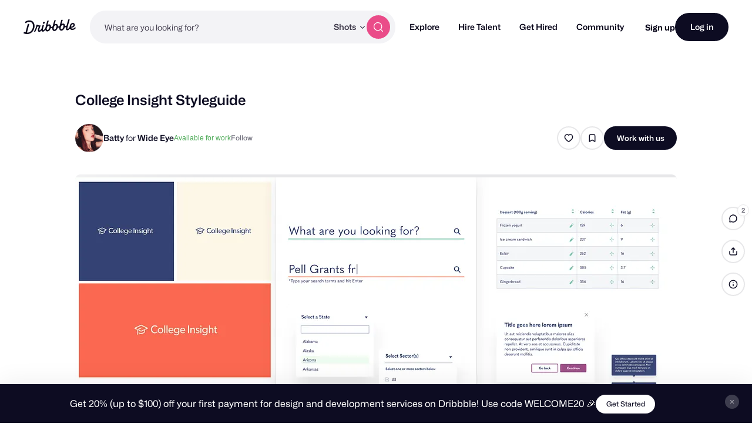

--- FILE ---
content_type: text/html; charset=UTF-8
request_url: https://dribbble.com/shots/7605306-College-Insight-Styleguide
body_size: 1803
content:
<!DOCTYPE html>
<html lang="en">
<head>
    <meta charset="utf-8">
    <meta name="viewport" content="width=device-width, initial-scale=1">
    <title></title>
    <style>
        body {
            font-family: "Arial";
        }
    </style>
    <script type="text/javascript">
    window.awsWafCookieDomainList = [];
    window.gokuProps = {
"key":"AQIDAHjcYu/GjX+QlghicBgQ/[base64]/4BoQ==",
          "iv":"CgAHQTMstQAABKl5",
          "context":"rjX2AhIKu6pRtq+rn1Ewh+ATD1e42KUlFJloX+cthbrEpCJIlZ32pgcwUNafEnoOlEIHb9x1jFp3ABvBYnVr6cKmRlFbhgnec9ZxLZntDUtwCoVOA29NuRHUO/HmQYGjotSZlSqZ8eq+N7byPaSAh9JO/VifDC+VKB9o+YcUXHFsAs4RsNNpgFRir5hr7P8rRJoDKjKCf96aoPb9fflLco5OgNspvml9yoWWaUPqcLOX/Iwpw5ZdAp97BNuCvXNA0+mE/Kjc1TJBUi+FRj4ikvnnT0aGA07Tm9OgwmdoGeXp+AIRIajB0Uj9/5x8SShecJu5/DLXjQ+boirBjZ969qekDHXMfnpZfe0flH+iYSMOjpd3UHehQbyxSuck5m6oNw=="
};
    </script>
    <script src="https://043df3d55a9e.947e1d2c.us-east-1.token.awswaf.com/043df3d55a9e/c9933a44d03a/a6adabef7897/challenge.js"></script>
</head>
<body>
    <div id="challenge-container"></div>
    <script type="text/javascript">
        AwsWafIntegration.saveReferrer();
        AwsWafIntegration.checkForceRefresh().then((forceRefresh) => {
            if (forceRefresh) {
                AwsWafIntegration.forceRefreshToken().then(() => {
                    window.location.reload(true);
                });
            } else {
                AwsWafIntegration.getToken().then(() => {
                    window.location.reload(true);
                });
            }
        });
    </script>
    <noscript>
        <h1>JavaScript is disabled</h1>
        In order to continue, we need to verify that you're not a robot.
        This requires JavaScript. Enable JavaScript and then reload the page.
    </noscript>
</body>
</html>

--- FILE ---
content_type: application/javascript
request_url: https://cdn.dribbble.com/assets/packs/js/5.2f0c8de2a9128e769690.js
body_size: 16970
content:
/*! For license information please see 5.2f0c8de2a9128e769690.js.LICENSE.txt */
(window.webpackJsonp=window.webpackJsonp||[]).push([[5],{194:function(e,t,n){e.exports=function(){var e=[],t=[],n={},i={},r={};function o(e){return"string"===typeof e?new RegExp("^"+e+"$","i"):e}function a(e,t){return e===t?t:e===e.toLowerCase()?t.toLowerCase():e===e.toUpperCase()?t.toUpperCase():e[0]===e[0].toUpperCase()?t.charAt(0).toUpperCase()+t.substr(1).toLowerCase():t.toLowerCase()}function s(e,t){return e.replace(/\$(\d{1,2})/g,(function(e,n){return t[n]||""}))}function u(e,t){return e.replace(t[0],(function(n,i){var r=s(t[1],arguments);return a(""===n?e[i-1]:n,r)}))}function p(e,t,i){if(!e.length||n.hasOwnProperty(e))return t;for(var r=i.length;r--;){var o=i[r];if(o[0].test(t))return u(t,o)}return t}function l(e,t,n){return function(i){var r=i.toLowerCase();return t.hasOwnProperty(r)?a(i,r):e.hasOwnProperty(r)?a(i,e[r]):p(r,i,n)}}function c(e,t,n,i){return function(i){var r=i.toLowerCase();return!!t.hasOwnProperty(r)||!e.hasOwnProperty(r)&&p(r,r,n)===r}}function f(e,t,n){return(n?t+" ":"")+(1===t?f.singular(e):f.plural(e))}return f.plural=l(r,i,e),f.isPlural=c(r,i,e),f.singular=l(i,r,t),f.isSingular=c(i,r,t),f.addPluralRule=function(t,n){e.push([o(t),n])},f.addSingularRule=function(e,n){t.push([o(e),n])},f.addUncountableRule=function(e){"string"!==typeof e?(f.addPluralRule(e,"$0"),f.addSingularRule(e,"$0")):n[e.toLowerCase()]=!0},f.addIrregularRule=function(e,t){t=t.toLowerCase(),e=e.toLowerCase(),r[e]=t,i[t]=e},[["I","we"],["me","us"],["he","they"],["she","they"],["them","them"],["myself","ourselves"],["yourself","yourselves"],["itself","themselves"],["herself","themselves"],["himself","themselves"],["themself","themselves"],["is","are"],["was","were"],["has","have"],["this","these"],["that","those"],["echo","echoes"],["dingo","dingoes"],["volcano","volcanoes"],["tornado","tornadoes"],["torpedo","torpedoes"],["genus","genera"],["viscus","viscera"],["stigma","stigmata"],["stoma","stomata"],["dogma","dogmata"],["lemma","lemmata"],["schema","schemata"],["anathema","anathemata"],["ox","oxen"],["axe","axes"],["die","dice"],["yes","yeses"],["foot","feet"],["eave","eaves"],["goose","geese"],["tooth","teeth"],["quiz","quizzes"],["human","humans"],["proof","proofs"],["carve","carves"],["valve","valves"],["looey","looies"],["thief","thieves"],["groove","grooves"],["pickaxe","pickaxes"],["passerby","passersby"]].forEach((function(e){return f.addIrregularRule(e[0],e[1])})),[[/s?$/i,"s"],[/[^\u0000-\u007F]$/i,"$0"],[/([^aeiou]ese)$/i,"$1"],[/(ax|test)is$/i,"$1es"],[/(alias|[^aou]us|t[lm]as|gas|ris)$/i,"$1es"],[/(e[mn]u)s?$/i,"$1s"],[/([^l]ias|[aeiou]las|[ejzr]as|[iu]am)$/i,"$1"],[/(alumn|syllab|vir|radi|nucle|fung|cact|stimul|termin|bacill|foc|uter|loc|strat)(?:us|i)$/i,"$1i"],[/(alumn|alg|vertebr)(?:a|ae)$/i,"$1ae"],[/(seraph|cherub)(?:im)?$/i,"$1im"],[/(her|at|gr)o$/i,"$1oes"],[/(agend|addend|millenni|dat|extrem|bacteri|desiderat|strat|candelabr|errat|ov|symposi|curricul|automat|quor)(?:a|um)$/i,"$1a"],[/(apheli|hyperbat|periheli|asyndet|noumen|phenomen|criteri|organ|prolegomen|hedr|automat)(?:a|on)$/i,"$1a"],[/sis$/i,"ses"],[/(?:(kni|wi|li)fe|(ar|l|ea|eo|oa|hoo)f)$/i,"$1$2ves"],[/([^aeiouy]|qu)y$/i,"$1ies"],[/([^ch][ieo][ln])ey$/i,"$1ies"],[/(x|ch|ss|sh|zz)$/i,"$1es"],[/(matr|cod|mur|sil|vert|ind|append)(?:ix|ex)$/i,"$1ices"],[/\b((?:tit)?m|l)(?:ice|ouse)$/i,"$1ice"],[/(pe)(?:rson|ople)$/i,"$1ople"],[/(child)(?:ren)?$/i,"$1ren"],[/eaux$/i,"$0"],[/m[ae]n$/i,"men"],["thou","you"]].forEach((function(e){return f.addPluralRule(e[0],e[1])})),[[/s$/i,""],[/(ss)$/i,"$1"],[/(wi|kni|(?:after|half|high|low|mid|non|night|[^\w]|^)li)ves$/i,"$1fe"],[/(ar|(?:wo|[ae])l|[eo][ao])ves$/i,"$1f"],[/ies$/i,"y"],[/\b([pl]|zomb|(?:neck|cross)?t|coll|faer|food|gen|goon|group|lass|talk|goal|cut)ies$/i,"$1ie"],[/\b(mon|smil)ies$/i,"$1ey"],[/\b((?:tit)?m|l)ice$/i,"$1ouse"],[/(seraph|cherub)im$/i,"$1"],[/(x|ch|ss|sh|zz|tto|go|cho|alias|[^aou]us|t[lm]as|gas|(?:her|at|gr)o|[aeiou]ris)(?:es)?$/i,"$1"],[/(analy|diagno|parenthe|progno|synop|the|empha|cri|ne)(?:sis|ses)$/i,"$1sis"],[/(movie|twelve|abuse|e[mn]u)s$/i,"$1"],[/(test)(?:is|es)$/i,"$1is"],[/(alumn|syllab|vir|radi|nucle|fung|cact|stimul|termin|bacill|foc|uter|loc|strat)(?:us|i)$/i,"$1us"],[/(agend|addend|millenni|dat|extrem|bacteri|desiderat|strat|candelabr|errat|ov|symposi|curricul|quor)a$/i,"$1um"],[/(apheli|hyperbat|periheli|asyndet|noumen|phenomen|criteri|organ|prolegomen|hedr|automat)a$/i,"$1on"],[/(alumn|alg|vertebr)ae$/i,"$1a"],[/(cod|mur|sil|vert|ind)ices$/i,"$1ex"],[/(matr|append)ices$/i,"$1ix"],[/(pe)(rson|ople)$/i,"$1rson"],[/(child)ren$/i,"$1"],[/(eau)x?$/i,"$1"],[/men$/i,"man"]].forEach((function(e){return f.addSingularRule(e[0],e[1])})),["adulthood","advice","agenda","aid","aircraft","alcohol","ammo","analytics","anime","athletics","audio","bison","blood","bream","buffalo","butter","carp","cash","chassis","chess","clothing","cod","commerce","cooperation","corps","debris","diabetes","digestion","elk","energy","equipment","excretion","expertise","firmware","flounder","fun","gallows","garbage","graffiti","hardware","headquarters","health","herpes","highjinks","homework","housework","information","jeans","justice","kudos","labour","literature","machinery","mackerel","mail","media","mews","moose","music","mud","manga","news","only","personnel","pike","plankton","pliers","police","pollution","premises","rain","research","rice","salmon","scissors","series","sewage","shambles","shrimp","software","species","staff","swine","tennis","traffic","transportation","trout","tuna","wealth","welfare","whiting","wildebeest","wildlife","you",/pok[e\xe9]mon$/i,/[^aeiou]ese$/i,/deer$/i,/fish$/i,/measles$/i,/o[iu]s$/i,/pox$/i,/sheep$/i].forEach(f.addUncountableRule),f}()},2:function(e,t,n){"use strict";function i(e,t,n,i,r,o,a,s){var u,p="function"===typeof e?e.options:e;if(t&&(p.render=t,p.staticRenderFns=n,p._compiled=!0),i&&(p.functional=!0),o&&(p._scopeId="data-v-"+o),a?(u=function(e){(e=e||this.$vnode&&this.$vnode.ssrContext||this.parent&&this.parent.$vnode&&this.parent.$vnode.ssrContext)||"undefined"===typeof __VUE_SSR_CONTEXT__||(e=__VUE_SSR_CONTEXT__),r&&r.call(this,e),e&&e._registeredComponents&&e._registeredComponents.add(a)},p._ssrRegister=u):r&&(u=s?function(){r.call(this,(p.functional?this.parent:this).$root.$options.shadowRoot)}:r),u)if(p.functional){p._injectStyles=u;var l=p.render;p.render=function(e,t){return u.call(t),l(e,t)}}else{var c=p.beforeCreate;p.beforeCreate=c?[].concat(c,u):[u]}return{exports:e,options:p}}n.d(t,"a",(function(){return i}))},216:function(e,t,n){"use strict";var i=n(229),r=n.n(i);function o(e){var t=Object.keys(e),n=t.map((function(t){return e[t]})),i=[0].concat(function(e){if(Array.isArray(e)){for(var t=0,n=new Array(e.length);t<e.length;t++)n[t]=e[t];return n}return Array.from(e)}(n.slice(0,-1))),o=i.reduce((function(e,n,o){var a=Object.assign({minWidth:n},o<t.length-1?{maxWidth:i[o+1]-1}:{}),s=r()(a);return Object.assign(e,function(e,t,n){return t in e?Object.defineProperty(e,t,{value:n,enumerable:!0,configurable:!0,writable:!0}):e[t]=n,e}({},t[o],s))}),{});return o}function a(e){return"[object Array]"===Object.prototype.toString.call(e)}var s={props:{mq:{required:!0,type:[String,Array]}},computed:{plusModifier:function(){return!a(this.mq)&&"+"===this.mq.slice(-1)},activeBreakpoints:function(){var e=Object.keys(this.$mqAvailableBreakpoints),t=this.plusModifier?this.mq.slice(0,-1):a(this.mq)?this.mq:[this.mq];return this.plusModifier?function(e,t){var n=e.findIndex((function(e){return e===t}));return e.slice(n)}(e,t):t}},render:function(e,t){return this.activeBreakpoints.includes(this.$mq)?e("div",this.$slots.default):e()}},u={sm:450,md:1250,lg:1/0},p={install:function(e){var t=arguments.length>1&&void 0!==arguments[1]?arguments[1]:{},n=t.breakpoints,i=void 0===n?u:n,r=t.defaultBreakpoint,a=void 0===r?"sm":r,p=!1,l=new e({data:function(){return{currentBreakpoint:a}}});e.filter("mq",(function(e,t){return function(e,t,n){return function n(i){if(void 0!==t[i])return t[i];var r=e.findIndex((function(e){return e===i})),o=-1!==r||0!==r?e[r-1]:null;return o?void 0!==t[o]?t[o]:n(o):t[r]}(n)}(Object.keys(i),t,e)})),e.mixin({computed:{$mq:function(){return l.currentBreakpoint}},created:function(){this.$isServer&&(l.currentBreakpoint=a)},mounted:function(){if(!p){var e=o(i),t=function(t){!function(e,t){var n=window.matchMedia(e),i=function(e){e.matches&&t()};n.addListener(i),i(n)}(e[t],(function(){l.currentBreakpoint=t}))};for(var n in e)t(n);p=!0}}}),e.prototype.$mqAvailableBreakpoints=i,e.component("MqLayout",s)}};t.a=p},226:function(e,t,n){"use strict";var i=n(228),r=n.n(i);n(316);const o={install(e,t){function n(n,i,r){const o=r.data&&r.data.on||r.componentOptions&&r.componentOptions.listeners;let a=i.value||{};if(a=Object.assign({dynamicTitle:!0,reactive:!1,showOnLoad:!1},t,a),o&&o.show&&(a.onShow=function(){o.show.fns(n,r)}),o&&o.shown&&(a.onShown=function(){o.shown.fns(n,r)}),o&&o.hidden&&(a.onHidden=function(){o.hidden.fns(n,r)}),o&&o.hide&&(a.onHide=function(){o.hide.fns(n,r)}),a.html){var s=a.html;if(a.reactive||"string"!==typeof s)a.html=s instanceof Element?s:s instanceof e?s.$el:document.querySelector(s);else{const e=document.querySelector(a.html);if(!e)return void console.error(`[VueTippy] Selector ${a.html} not found`);e._tipppyReferences?e._tipppyReferences.push(n):e._tipppyReferences=[n]}}if((a.html||n.getAttribute("data-tippy-html"))&&(a.dynamicTitle=!1),n.getAttribute("data-tippy-html")){const e=document.querySelector(n.getAttribute("data-tippy-html"));if(!e)return void console.error(`[VueTippy] Selector '${n.getAttribute("data-tippy-html")}' not found`,n);e._tipppyReferences?e._tipppyReferences.push(n):e._tipppyReferences=[n]}new Tippy(n,a),a.showOnLoad&&n._tippy.show(),e.nextTick((()=>{o&&o.init&&o.init.fns(n._tippy,n)}))}e.directive("tippy-html",{componentUpdated(t){const n=t._tipppyReferences;n&&n.length>0&&e.nextTick((()=>{n.forEach((e=>{if(e._tippy){e._tippy.popper.querySelector(".tippy-content").innerHTML=t.innerHTML}}))}))},unbind(e){delete e._tipppyReference}}),e.directive("tippy",{inserted(t,i,r){e.nextTick((()=>{n(t,i,r)}))},unbind(e){e._tippy&&e._tippy.destroy()},componentUpdated(t,i,r){const o=i.value||{},a=i.oldValue||{};t._tippy&&JSON.stringify(o)!==JSON.stringify(a)&&e.nextTick((()=>{n(t,i,r)})),t._tippy&&t._tippy.popperInstance&&o.show?t._tippy.show():t._tippy&&t._tippy.popperInstance&&!o.show&&"manual"===o.trigger&&t._tippy.hide()}}),e.component("tippy",{render(e){return e("div",this.$slots.default)},props:{to:{type:String,required:!0},placement:{type:String,default:"top"},theme:{type:String,default:"light"},interactive:{type:[Boolean,String],default:!1},arrow:{type:[Boolean,String],default:!1},arrowType:{type:String,default:"sharp"},arrowTransform:{type:String,default:""},trigger:{type:String,default:"mouseenter focus"},interactiveBorder:{type:Number,default:2},animation:{type:String,default:"shift-away"},animationFill:{type:[Boolean,String],default:!0},distance:{type:Number,default:10},delay:{type:[Number,Array],default:()=>[0,20]},duration:{type:[Number,Array],default:()=>[325,275]},offset:{type:Number,default:0},followCursor:{type:[Boolean,String],default:!1},sticky:{type:[Boolean,String],default:!1},size:{type:String,default:"regular"},watchProps:{type:[Boolean,String],default:!1}},watch:{$props:{deep:!0,handler(e,t){document.querySelectorAll(`[name=${this.to}]`).forEach((e=>{if(!this.watchProps)return;e._tippy&&e._tippy.destroy();n(e,{value:Object.assign({reactive:!0,html:this.$el},this.$props)},this.$vnode)}))}}},mounted:function(){document.querySelectorAll(`[name=${this.to}]`).forEach((e=>{n(e,{value:Object.assign({reactive:!0,html:this.$el},this.$props)},this.$vnode)}))}})}};"undefined"!==typeof window&&window.Vue&&window.Vue.use(o);var a=o;window.Tippy=r.a;t.a=a},228:function(e,t,n){(function(t){var n;n=function(){"use strict";var e="undefined"!==typeof window,n=e&&/MSIE |Trident\//.test(navigator.userAgent),i={};e&&(i.supported="requestAnimationFrame"in window,i.supportsTouch="ontouchstart"in window,i.usingTouch=!1,i.dynamicInputDetection=!0,i.iOS=/iPhone|iPad|iPod/.test(navigator.platform)&&!window.MSStream,i.onUserInputChange=function(){});var r=".tippy-popper",o=".tippy-tooltip",a=".tippy-content",s=".tippy-backdrop",u=".tippy-arrow",p=".tippy-roundarrow",l="[data-tippy]",c={placement:"top",livePlacement:!0,trigger:"mouseenter focus",animation:"shift-away",html:!1,animateFill:!0,arrow:!1,delay:[0,20],duration:[350,300],interactive:!1,interactiveBorder:2,theme:"dark",size:"regular",distance:10,offset:0,hideOnClick:!0,multiple:!1,followCursor:!1,inertia:!1,updateDuration:350,sticky:!1,appendTo:function(){return document.body},zIndex:9999,touchHold:!1,performance:!1,dynamicTitle:!1,flip:!0,flipBehavior:"flip",arrowType:"sharp",arrowTransform:"",maxWidth:"",target:null,allowTitleHTML:!0,popperOptions:{},createPopperInstanceOnInit:!1,onShow:function(){},onShown:function(){},onHide:function(){},onHidden:function(){}},f=i.supported&&Object.keys(c);function d(e){return"[object Object]"==={}.toString.call(e)}function h(e){return[].slice.call(e)}function m(e){for(var t=["","webkit"],n=e.charAt(0).toUpperCase()+e.slice(1),i=0;i<t.length;i++){var r=t[i],o=r?r+n:e;if("undefined"!==typeof document.body.style[o])return o}return null}function v(){return document.createElement("div")}var g=function(){function e(e,t){for(var n=0;n<t.length;n++){var i=t[n];i.enumerable=i.enumerable||!1,i.configurable=!0,"value"in i&&(i.writable=!0),Object.defineProperty(e,i.key,i)}}return function(t,n,i){return n&&e(t.prototype,n),i&&e(t,i),t}}(),y=Object.assign||function(e){for(var t=1;t<arguments.length;t++){var n=arguments[t];for(var i in n)Object.prototype.hasOwnProperty.call(n,i)&&(e[i]=n[i])}return e};function b(e){var t=function(t){return e.querySelector(t)};return{tooltip:t(o),backdrop:t(s),content:t(a),arrow:t(u)||t(p)}}function w(e){var t=e.getAttribute("title");t&&e.setAttribute("data-original-title",t),e.removeAttribute("title")}for(var E="undefined"!==typeof window&&"undefined"!==typeof document,x=["Edge","Trident","Firefox"],$=0,T=0;T<x.length;T+=1)if(E&&navigator.userAgent.indexOf(x[T])>=0){$=1;break}var L=E&&window.Promise?function(e){var t=!1;return function(){t||(t=!0,window.Promise.resolve().then((function(){t=!1,e()})))}}:function(e){var t=!1;return function(){t||(t=!0,setTimeout((function(){t=!1,e()}),$))}};function O(e){return e&&"[object Function]"==={}.toString.call(e)}function k(e,t){if(1!==e.nodeType)return[];var n=getComputedStyle(e,null);return t?n[t]:n}function A(e){return"HTML"===e.nodeName?e:e.parentNode||e.host}function S(e){if(!e)return document.body;switch(e.nodeName){case"HTML":case"BODY":return e.ownerDocument.body;case"#document":return e.body}var t=k(e),n=t.overflow,i=t.overflowX,r=t.overflowY;return/(auto|scroll|overlay)/.test(n+r+i)?e:S(A(e))}var C=E&&!(!window.MSInputMethodContext||!document.documentMode),_=E&&/MSIE 10/.test(navigator.userAgent);function M(e){return 11===e?C:10===e?_:C||_}function I(e){if(!e)return document.documentElement;for(var t=M(10)?document.body:null,n=e.offsetParent;n===t&&e.nextElementSibling;)n=(e=e.nextElementSibling).offsetParent;var i=n&&n.nodeName;return i&&"BODY"!==i&&"HTML"!==i?-1!==["TD","TABLE"].indexOf(n.nodeName)&&"static"===k(n,"position")?I(n):n:e?e.ownerDocument.documentElement:document.documentElement}function N(e){return null!==e.parentNode?N(e.parentNode):e}function H(e,t){if(!e||!e.nodeType||!t||!t.nodeType)return document.documentElement;var n=e.compareDocumentPosition(t)&Node.DOCUMENT_POSITION_FOLLOWING,i=n?e:t,r=n?t:e,o=document.createRange();o.setStart(i,0),o.setEnd(r,0);var a,s,u=o.commonAncestorContainer;if(e!==u&&t!==u||i.contains(r))return"BODY"===(s=(a=u).nodeName)||"HTML"!==s&&I(a.firstElementChild)!==a?I(u):u;var p=N(e);return p.host?H(p.host,t):H(e,N(t).host)}function P(e){var t="top"===(arguments.length>1&&void 0!==arguments[1]?arguments[1]:"top")?"scrollTop":"scrollLeft",n=e.nodeName;if("BODY"===n||"HTML"===n){var i=e.ownerDocument.documentElement;return(e.ownerDocument.scrollingElement||i)[t]}return e[t]}function D(e,t){var n="x"===t?"Left":"Top",i="Left"===n?"Right":"Bottom";return parseFloat(e["border"+n+"Width"],10)+parseFloat(e["border"+i+"Width"],10)}function j(e,t,n,i){return Math.max(t["offset"+e],t["scroll"+e],n["client"+e],n["offset"+e],n["scroll"+e],M(10)?parseInt(n["offset"+e])+parseInt(i["margin"+("Height"===e?"Top":"Left")])+parseInt(i["margin"+("Height"===e?"Bottom":"Right")]):0)}function B(e){var t=e.body,n=e.documentElement,i=M(10)&&getComputedStyle(n);return{height:j("Height",t,n,i),width:j("Width",t,n,i)}}var q=function(){function e(e,t){for(var n=0;n<t.length;n++){var i=t[n];i.enumerable=i.enumerable||!1,i.configurable=!0,"value"in i&&(i.writable=!0),Object.defineProperty(e,i.key,i)}}return function(t,n,i){return n&&e(t.prototype,n),i&&e(t,i),t}}(),F=function(e,t,n){return t in e?Object.defineProperty(e,t,{value:n,enumerable:!0,configurable:!0,writable:!0}):e[t]=n,e},R=Object.assign||function(e){for(var t=1;t<arguments.length;t++){var n=arguments[t];for(var i in n)Object.prototype.hasOwnProperty.call(n,i)&&(e[i]=n[i])}return e};function U(e){return R({},e,{right:e.left+e.width,bottom:e.top+e.height})}function W(e){var t={};try{if(M(10)){t=e.getBoundingClientRect();var n=P(e,"top"),i=P(e,"left");t.top+=n,t.left+=i,t.bottom+=n,t.right+=i}else t=e.getBoundingClientRect()}catch(Ce){}var r={left:t.left,top:t.top,width:t.right-t.left,height:t.bottom-t.top},o="HTML"===e.nodeName?B(e.ownerDocument):{},a=o.width||e.clientWidth||r.right-r.left,s=o.height||e.clientHeight||r.bottom-r.top,u=e.offsetWidth-a,p=e.offsetHeight-s;if(u||p){var l=k(e);u-=D(l,"x"),p-=D(l,"y"),r.width-=u,r.height-=p}return U(r)}function z(e,t){var n=arguments.length>2&&void 0!==arguments[2]&&arguments[2],i=M(10),r="HTML"===t.nodeName,o=W(e),a=W(t),s=S(e),u=k(t),p=parseFloat(u.borderTopWidth,10),l=parseFloat(u.borderLeftWidth,10);n&&r&&(a.top=Math.max(a.top,0),a.left=Math.max(a.left,0));var c=U({top:o.top-a.top-p,left:o.left-a.left-l,width:o.width,height:o.height});if(c.marginTop=0,c.marginLeft=0,!i&&r){var f=parseFloat(u.marginTop,10),d=parseFloat(u.marginLeft,10);c.top-=p-f,c.bottom-=p-f,c.left-=l-d,c.right-=l-d,c.marginTop=f,c.marginLeft=d}return(i&&!n?t.contains(s):t===s&&"BODY"!==s.nodeName)&&(c=function(e,t){var n=arguments.length>2&&void 0!==arguments[2]&&arguments[2],i=P(t,"top"),r=P(t,"left"),o=n?-1:1;return e.top+=i*o,e.bottom+=i*o,e.left+=r*o,e.right+=r*o,e}(c,t)),c}function Y(e){var t=e.nodeName;return"BODY"!==t&&"HTML"!==t&&("fixed"===k(e,"position")||Y(A(e)))}function X(e){if(!e||!e.parentElement||M())return document.documentElement;for(var t=e.parentElement;t&&"none"===k(t,"transform");)t=t.parentElement;return t||document.documentElement}function V(e,t,n,i){var r=arguments.length>4&&void 0!==arguments[4]&&arguments[4],o={top:0,left:0},a=r?X(e):H(e,t);if("viewport"===i)o=function(e){var t=arguments.length>1&&void 0!==arguments[1]&&arguments[1],n=e.ownerDocument.documentElement,i=z(e,n),r=Math.max(n.clientWidth,window.innerWidth||0),o=Math.max(n.clientHeight,window.innerHeight||0),a=t?0:P(n),s=t?0:P(n,"left");return U({top:a-i.top+i.marginTop,left:s-i.left+i.marginLeft,width:r,height:o})}(a,r);else{var s=void 0;"scrollParent"===i?"BODY"===(s=S(A(t))).nodeName&&(s=e.ownerDocument.documentElement):s="window"===i?e.ownerDocument.documentElement:i;var u=z(s,a,r);if("HTML"!==s.nodeName||Y(a))o=u;else{var p=B(e.ownerDocument),l=p.height,c=p.width;o.top+=u.top-u.marginTop,o.bottom=l+u.top,o.left+=u.left-u.marginLeft,o.right=c+u.left}}var f="number"===typeof(n=n||0);return o.left+=f?n:n.left||0,o.top+=f?n:n.top||0,o.right-=f?n:n.right||0,o.bottom-=f?n:n.bottom||0,o}function J(e,t,n,i,r){var o=arguments.length>5&&void 0!==arguments[5]?arguments[5]:0;if(-1===e.indexOf("auto"))return e;var a=V(n,i,o,r),s={top:{width:a.width,height:t.top-a.top},right:{width:a.right-t.right,height:a.height},bottom:{width:a.width,height:a.bottom-t.bottom},left:{width:t.left-a.left,height:a.height}},u=Object.keys(s).map((function(e){return R({key:e},s[e],{area:(t=s[e],t.width*t.height)});var t})).sort((function(e,t){return t.area-e.area})),p=u.filter((function(e){var t=e.width,i=e.height;return t>=n.clientWidth&&i>=n.clientHeight})),l=p.length>0?p[0].key:u[0].key,c=e.split("-")[1];return l+(c?"-"+c:"")}function G(e,t,n){var i=arguments.length>3&&void 0!==arguments[3]?arguments[3]:null;return z(n,i?X(t):H(t,n),i)}function Z(e){var t=getComputedStyle(e),n=parseFloat(t.marginTop)+parseFloat(t.marginBottom),i=parseFloat(t.marginLeft)+parseFloat(t.marginRight);return{width:e.offsetWidth+i,height:e.offsetHeight+n}}function K(e){var t={left:"right",right:"left",bottom:"top",top:"bottom"};return e.replace(/left|right|bottom|top/g,(function(e){return t[e]}))}function Q(e,t,n){n=n.split("-")[0];var i=Z(e),r={width:i.width,height:i.height},o=-1!==["right","left"].indexOf(n),a=o?"top":"left",s=o?"left":"top",u=o?"height":"width",p=o?"width":"height";return r[a]=t[a]+t[u]/2-i[u]/2,r[s]=n===s?t[s]-i[p]:t[K(s)],r}function ee(e,t){return Array.prototype.find?e.find(t):e.filter(t)[0]}function te(e,t,n){return(void 0===n?e:e.slice(0,function(e,t,n){if(Array.prototype.findIndex)return e.findIndex((function(e){return e[t]===n}));var i=ee(e,(function(e){return e[t]===n}));return e.indexOf(i)}(e,"name",n))).forEach((function(e){e.function&&console.warn("`modifier.function` is deprecated, use `modifier.fn`!");var n=e.function||e.fn;e.enabled&&O(n)&&(t.offsets.popper=U(t.offsets.popper),t.offsets.reference=U(t.offsets.reference),t=n(t,e))})),t}function ne(){if(!this.state.isDestroyed){var e={instance:this,styles:{},arrowStyles:{},attributes:{},flipped:!1,offsets:{}};e.offsets.reference=G(this.state,this.popper,this.reference,this.options.positionFixed),e.placement=J(this.options.placement,e.offsets.reference,this.popper,this.reference,this.options.modifiers.flip.boundariesElement,this.options.modifiers.flip.padding),e.originalPlacement=e.placement,e.positionFixed=this.options.positionFixed,e.offsets.popper=Q(this.popper,e.offsets.reference,e.placement),e.offsets.popper.position=this.options.positionFixed?"fixed":"absolute",e=te(this.modifiers,e),this.state.isCreated?this.options.onUpdate(e):(this.state.isCreated=!0,this.options.onCreate(e))}}function ie(e,t){return e.some((function(e){var n=e.name;return e.enabled&&n===t}))}function re(e){for(var t=[!1,"ms","Webkit","Moz","O"],n=e.charAt(0).toUpperCase()+e.slice(1),i=0;i<t.length;i++){var r=t[i],o=r?""+r+n:e;if("undefined"!==typeof document.body.style[o])return o}return null}function oe(){return this.state.isDestroyed=!0,ie(this.modifiers,"applyStyle")&&(this.popper.removeAttribute("x-placement"),this.popper.style.position="",this.popper.style.top="",this.popper.style.left="",this.popper.style.right="",this.popper.style.bottom="",this.popper.style.willChange="",this.popper.style[re("transform")]=""),this.disableEventListeners(),this.options.removeOnDestroy&&this.popper.parentNode.removeChild(this.popper),this}function ae(e){var t=e.ownerDocument;return t?t.defaultView:window}function se(e,t,n,i){var r="BODY"===e.nodeName,o=r?e.ownerDocument.defaultView:e;o.addEventListener(t,n,{passive:!0}),r||se(S(o.parentNode),t,n,i),i.push(o)}function ue(e,t,n,i){n.updateBound=i,ae(e).addEventListener("resize",n.updateBound,{passive:!0});var r=S(e);return se(r,"scroll",n.updateBound,n.scrollParents),n.scrollElement=r,n.eventsEnabled=!0,n}function pe(){this.state.eventsEnabled||(this.state=ue(this.reference,this.options,this.state,this.scheduleUpdate))}function le(){var e,t;this.state.eventsEnabled&&(cancelAnimationFrame(this.scheduleUpdate),this.state=(e=this.reference,t=this.state,ae(e).removeEventListener("resize",t.updateBound),t.scrollParents.forEach((function(e){e.removeEventListener("scroll",t.updateBound)})),t.updateBound=null,t.scrollParents=[],t.scrollElement=null,t.eventsEnabled=!1,t))}function ce(e){return""!==e&&!isNaN(parseFloat(e))&&isFinite(e)}function fe(e,t){Object.keys(t).forEach((function(n){var i="";-1!==["width","height","top","right","bottom","left"].indexOf(n)&&ce(t[n])&&(i="px"),e.style[n]=t[n]+i}))}function de(e,t,n){var i=ee(e,(function(e){return e.name===t})),r=!!i&&e.some((function(e){return e.name===n&&e.enabled&&e.order<i.order}));if(!r){var o="`"+t+"`",a="`"+n+"`";console.warn(a+" modifier is required by "+o+" modifier in order to work, be sure to include it before "+o+"!")}return r}var he=["auto-start","auto","auto-end","top-start","top","top-end","right-start","right","right-end","bottom-end","bottom","bottom-start","left-end","left","left-start"],me=he.slice(3);function ve(e){var t=arguments.length>1&&void 0!==arguments[1]&&arguments[1],n=me.indexOf(e),i=me.slice(n+1).concat(me.slice(0,n));return t?i.reverse():i}var ge="flip",ye="clockwise",be="counterclockwise";function we(e,t,n,i){var r=[0,0],o=-1!==["right","left"].indexOf(i),a=e.split(/(\+|\-)/).map((function(e){return e.trim()})),s=a.indexOf(ee(a,(function(e){return-1!==e.search(/,|\s/)})));a[s]&&-1===a[s].indexOf(",")&&console.warn("Offsets separated by white space(s) are deprecated, use a comma (,) instead.");var u=/\s*,\s*|\s+/,p=-1!==s?[a.slice(0,s).concat([a[s].split(u)[0]]),[a[s].split(u)[1]].concat(a.slice(s+1))]:[a];return p=p.map((function(e,i){var r=(1===i?!o:o)?"height":"width",a=!1;return e.reduce((function(e,t){return""===e[e.length-1]&&-1!==["+","-"].indexOf(t)?(e[e.length-1]=t,a=!0,e):a?(e[e.length-1]+=t,a=!1,e):e.concat(t)}),[]).map((function(e){return function(e,t,n,i){var r=e.match(/((?:\-|\+)?\d*\.?\d*)(.*)/),o=+r[1],a=r[2];return o?0===a.indexOf("%")?U("%p"===a?n:i)[t]/100*o:"vh"===a||"vw"===a?("vh"===a?Math.max(document.documentElement.clientHeight,window.innerHeight||0):Math.max(document.documentElement.clientWidth,window.innerWidth||0))/100*o:o:e}(e,r,t,n)}))})),p.forEach((function(e,t){e.forEach((function(n,i){ce(n)&&(r[t]+=n*("-"===e[i-1]?-1:1))}))})),r}var Ee={shift:{order:100,enabled:!0,fn:function(e){var t=e.placement,n=t.split("-")[0],i=t.split("-")[1];if(i){var r=e.offsets,o=r.reference,a=r.popper,s=-1!==["bottom","top"].indexOf(n),u=s?"left":"top",p=s?"width":"height",l={start:F({},u,o[u]),end:F({},u,o[u]+o[p]-a[p])};e.offsets.popper=R({},a,l[i])}return e}},offset:{order:200,enabled:!0,fn:function(e,t){var n=t.offset,i=e.placement,r=e.offsets,o=r.popper,a=r.reference,s=i.split("-")[0],u=void 0;return u=ce(+n)?[+n,0]:we(n,o,a,s),"left"===s?(o.top+=u[0],o.left-=u[1]):"right"===s?(o.top+=u[0],o.left+=u[1]):"top"===s?(o.left+=u[0],o.top-=u[1]):"bottom"===s&&(o.left+=u[0],o.top+=u[1]),e.popper=o,e},offset:0},preventOverflow:{order:300,enabled:!0,fn:function(e,t){var n=t.boundariesElement||I(e.instance.popper);e.instance.reference===n&&(n=I(n));var i=re("transform"),r=e.instance.popper.style,o=r.top,a=r.left,s=r[i];r.top="",r.left="",r[i]="";var u=V(e.instance.popper,e.instance.reference,t.padding,n,e.positionFixed);r.top=o,r.left=a,r[i]=s,t.boundaries=u;var p=t.priority,l=e.offsets.popper,c={primary:function(e){var n=l[e];return l[e]<u[e]&&!t.escapeWithReference&&(n=Math.max(l[e],u[e])),F({},e,n)},secondary:function(e){var n="right"===e?"left":"top",i=l[n];return l[e]>u[e]&&!t.escapeWithReference&&(i=Math.min(l[n],u[e]-("right"===e?l.width:l.height))),F({},n,i)}};return p.forEach((function(e){var t=-1!==["left","top"].indexOf(e)?"primary":"secondary";l=R({},l,c[t](e))})),e.offsets.popper=l,e},priority:["left","right","top","bottom"],padding:5,boundariesElement:"scrollParent"},keepTogether:{order:400,enabled:!0,fn:function(e){var t=e.offsets,n=t.popper,i=t.reference,r=e.placement.split("-")[0],o=Math.floor,a=-1!==["top","bottom"].indexOf(r),s=a?"right":"bottom",u=a?"left":"top",p=a?"width":"height";return n[s]<o(i[u])&&(e.offsets.popper[u]=o(i[u])-n[p]),n[u]>o(i[s])&&(e.offsets.popper[u]=o(i[s])),e}},arrow:{order:500,enabled:!0,fn:function(e,t){var n;if(!de(e.instance.modifiers,"arrow","keepTogether"))return e;var i=t.element;if("string"===typeof i){if(!(i=e.instance.popper.querySelector(i)))return e}else if(!e.instance.popper.contains(i))return console.warn("WARNING: `arrow.element` must be child of its popper element!"),e;var r=e.placement.split("-")[0],o=e.offsets,a=o.popper,s=o.reference,u=-1!==["left","right"].indexOf(r),p=u?"height":"width",l=u?"Top":"Left",c=l.toLowerCase(),f=u?"left":"top",d=u?"bottom":"right",h=Z(i)[p];s[d]-h<a[c]&&(e.offsets.popper[c]-=a[c]-(s[d]-h)),s[c]+h>a[d]&&(e.offsets.popper[c]+=s[c]+h-a[d]),e.offsets.popper=U(e.offsets.popper);var m=s[c]+s[p]/2-h/2,v=k(e.instance.popper),g=parseFloat(v["margin"+l],10),y=parseFloat(v["border"+l+"Width"],10),b=m-e.offsets.popper[c]-g-y;return b=Math.max(Math.min(a[p]-h,b),0),e.arrowElement=i,e.offsets.arrow=(F(n={},c,Math.round(b)),F(n,f,""),n),e},element:"[x-arrow]"},flip:{order:600,enabled:!0,fn:function(e,t){if(ie(e.instance.modifiers,"inner"))return e;if(e.flipped&&e.placement===e.originalPlacement)return e;var n=V(e.instance.popper,e.instance.reference,t.padding,t.boundariesElement,e.positionFixed),i=e.placement.split("-")[0],r=K(i),o=e.placement.split("-")[1]||"",a=[];switch(t.behavior){case ge:a=[i,r];break;case ye:a=ve(i);break;case be:a=ve(i,!0);break;default:a=t.behavior}return a.forEach((function(s,u){if(i!==s||a.length===u+1)return e;i=e.placement.split("-")[0],r=K(i);var p=e.offsets.popper,l=e.offsets.reference,c=Math.floor,f="left"===i&&c(p.right)>c(l.left)||"right"===i&&c(p.left)<c(l.right)||"top"===i&&c(p.bottom)>c(l.top)||"bottom"===i&&c(p.top)<c(l.bottom),d=c(p.left)<c(n.left),h=c(p.right)>c(n.right),m=c(p.top)<c(n.top),v=c(p.bottom)>c(n.bottom),g="left"===i&&d||"right"===i&&h||"top"===i&&m||"bottom"===i&&v,y=-1!==["top","bottom"].indexOf(i),b=!!t.flipVariations&&(y&&"start"===o&&d||y&&"end"===o&&h||!y&&"start"===o&&m||!y&&"end"===o&&v);(f||g||b)&&(e.flipped=!0,(f||g)&&(i=a[u+1]),b&&(o=function(e){return"end"===e?"start":"start"===e?"end":e}(o)),e.placement=i+(o?"-"+o:""),e.offsets.popper=R({},e.offsets.popper,Q(e.instance.popper,e.offsets.reference,e.placement)),e=te(e.instance.modifiers,e,"flip"))})),e},behavior:"flip",padding:5,boundariesElement:"viewport"},inner:{order:700,enabled:!1,fn:function(e){var t=e.placement,n=t.split("-")[0],i=e.offsets,r=i.popper,o=i.reference,a=-1!==["left","right"].indexOf(n),s=-1===["top","left"].indexOf(n);return r[a?"left":"top"]=o[n]-(s?r[a?"width":"height"]:0),e.placement=K(t),e.offsets.popper=U(r),e}},hide:{order:800,enabled:!0,fn:function(e){if(!de(e.instance.modifiers,"hide","preventOverflow"))return e;var t=e.offsets.reference,n=ee(e.instance.modifiers,(function(e){return"preventOverflow"===e.name})).boundaries;if(t.bottom<n.top||t.left>n.right||t.top>n.bottom||t.right<n.left){if(!0===e.hide)return e;e.hide=!0,e.attributes["x-out-of-boundaries"]=""}else{if(!1===e.hide)return e;e.hide=!1,e.attributes["x-out-of-boundaries"]=!1}return e}},computeStyle:{order:850,enabled:!0,fn:function(e,t){var n=t.x,i=t.y,r=e.offsets.popper,o=ee(e.instance.modifiers,(function(e){return"applyStyle"===e.name})).gpuAcceleration;void 0!==o&&console.warn("WARNING: `gpuAcceleration` option moved to `computeStyle` modifier and will not be supported in future versions of Popper.js!");var a=void 0!==o?o:t.gpuAcceleration,s=I(e.instance.popper),u=W(s),p={position:r.position},l={left:Math.floor(r.left),top:Math.round(r.top),bottom:Math.round(r.bottom),right:Math.floor(r.right)},c="bottom"===n?"top":"bottom",f="right"===i?"left":"right",d=re("transform"),h=void 0,m=void 0;if(m="bottom"===c?"HTML"===s.nodeName?-s.clientHeight+l.bottom:-u.height+l.bottom:l.top,h="right"===f?"HTML"===s.nodeName?-s.clientWidth+l.right:-u.width+l.right:l.left,a&&d)p[d]="translate3d("+h+"px, "+m+"px, 0)",p[c]=0,p[f]=0,p.willChange="transform";else{var v="bottom"===c?-1:1,g="right"===f?-1:1;p[c]=m*v,p[f]=h*g,p.willChange=c+", "+f}var y={"x-placement":e.placement};return e.attributes=R({},y,e.attributes),e.styles=R({},p,e.styles),e.arrowStyles=R({},e.offsets.arrow,e.arrowStyles),e},gpuAcceleration:!0,x:"bottom",y:"right"},applyStyle:{order:900,enabled:!0,fn:function(e){var t,n;return fe(e.instance.popper,e.styles),t=e.instance.popper,n=e.attributes,Object.keys(n).forEach((function(e){!1!==n[e]?t.setAttribute(e,n[e]):t.removeAttribute(e)})),e.arrowElement&&Object.keys(e.arrowStyles).length&&fe(e.arrowElement,e.arrowStyles),e},onLoad:function(e,t,n,i,r){var o=G(r,t,e,n.positionFixed),a=J(n.placement,o,t,e,n.modifiers.flip.boundariesElement,n.modifiers.flip.padding);return t.setAttribute("x-placement",a),fe(t,{position:n.positionFixed?"fixed":"absolute"}),n},gpuAcceleration:void 0}},xe={placement:"bottom",positionFixed:!1,eventsEnabled:!0,removeOnDestroy:!1,onCreate:function(){},onUpdate:function(){},modifiers:Ee},$e=function(){function e(t,n){var i=this,r=arguments.length>2&&void 0!==arguments[2]?arguments[2]:{};!function(e,t){if(!(e instanceof t))throw new TypeError("Cannot call a class as a function")}(this,e),this.scheduleUpdate=function(){return requestAnimationFrame(i.update)},this.update=L(this.update.bind(this)),this.options=R({},e.Defaults,r),this.state={isDestroyed:!1,isCreated:!1,scrollParents:[]},this.reference=t&&t.jquery?t[0]:t,this.popper=n&&n.jquery?n[0]:n,this.options.modifiers={},Object.keys(R({},e.Defaults.modifiers,r.modifiers)).forEach((function(t){i.options.modifiers[t]=R({},e.Defaults.modifiers[t]||{},r.modifiers?r.modifiers[t]:{})})),this.modifiers=Object.keys(this.options.modifiers).map((function(e){return R({name:e},i.options.modifiers[e])})).sort((function(e,t){return e.order-t.order})),this.modifiers.forEach((function(e){e.enabled&&O(e.onLoad)&&e.onLoad(i.reference,i.popper,i.options,e,i.state)})),this.update();var o=this.options.eventsEnabled;o&&this.enableEventListeners(),this.state.eventsEnabled=o}return q(e,[{key:"update",value:function(){return ne.call(this)}},{key:"destroy",value:function(){return oe.call(this)}},{key:"enableEventListeners",value:function(){return pe.call(this)}},{key:"disableEventListeners",value:function(){return le.call(this)}}]),e}();function Te(e){return e.getAttribute("x-placement").replace(/-.+/,"")}function Le(e,t,n,i){return t.length?{scale:1===t.length?""+t[0]:n?t[0]+", "+t[1]:t[1]+", "+t[0],translate:1===t.length?i?-t[0]+"px":t[0]+"px":n?i?t[0]+"px, "+-t[1]+"px":t[0]+"px, "+t[1]+"px":i?-t[1]+"px, "+t[0]+"px":t[1]+"px, "+t[0]+"px"}[e]:""}function Oe(e,t){return e?t?e:{X:"Y",Y:"X"}[e]:""}function ke(e,t,n){var i=Te(e),r="top"===i||"bottom"===i,o="right"===i||"bottom"===i,a=function(e){var t=n.match(e);return t?t[1]:""},s=function(e){var t=n.match(e);return t?t[1].split(",").map(parseFloat):[]},u=/translateX?Y?\(([^)]+)\)/,p=/scaleX?Y?\(([^)]+)\)/,l={translate:{axis:a(/translate([XY])/),numbers:s(u)},scale:{axis:a(/scale([XY])/),numbers:s(p)}},c=n.replace(u,"translate"+Oe(l.translate.axis,r)+"("+Le("translate",l.translate.numbers,r,o)+")").replace(p,"scale"+Oe(l.scale.axis,r)+"("+Le("scale",l.scale.numbers,r,o)+")");t.style[m("transform")]=c}function Ae(e){return-(e-c.distance)+"px"}$e.Utils=("undefined"!==typeof window?window:t).PopperUtils,$e.placements=he,$e.Defaults=xe;var Se={};if(e){var Ce=Element.prototype;Se=Ce.matches||Ce.matchesSelector||Ce.webkitMatchesSelector||Ce.mozMatchesSelector||Ce.msMatchesSelector||function(e){for(var t=(this.document||this.ownerDocument).querySelectorAll(e),n=t.length;--n>=0&&t.item(n)!==this;);return n>-1}}var _e=Se;function Me(e,t){return(Element.prototype.closest||function(e){for(var t=this;t;){if(_e.call(t,e))return t;t=t.parentElement}}).call(e,t)}function Ie(e,t){return Array.isArray(e)?e[t]:e}function Ne(e,t){e.forEach((function(e){e&&e.setAttribute("data-state",t)}))}function He(e,t){e.filter(Boolean).forEach((function(e){e.style[m("transitionDuration")]=t+"ms"}))}function Pe(e){var t=window.scrollX||window.pageXOffset,n=window.scrollY||window.pageYOffset;e.focus(),scroll(t,n)}var De={},je=function(){function e(t){for(var n in function(e,t){if(!(e instanceof t))throw new TypeError("Cannot call a class as a function")}(this,e),t)this[n]=t[n];var i;this.state={destroyed:!1,visible:!1,enabled:!0},this._=(i={mutationObservers:[]},function(e){return e===De&&i})}return g(e,[{key:"enable",value:function(){this.state.enabled=!0}},{key:"disable",value:function(){this.state.enabled=!1}},{key:"show",value:function(e){var t=this;if(!this.state.destroyed&&this.state.enabled){var n=this.popper,i=this.reference,r=this.options,o=b(n),a=o.tooltip,s=o.backdrop,u=o.content;r.dynamicTitle&&!i.getAttribute("data-original-title")||i.hasAttribute("disabled")||(i.refObj||document.documentElement.contains(i)?(r.onShow.call(n,this),e=Ie(void 0!==e?e:r.duration,0),He([n,a,s],0),n.style.visibility="visible",this.state.visible=!0,ze.call(this,(function(){if(t.state.visible){if(Be.call(t)||t.popperInstance.scheduleUpdate(),Be.call(t)){t.popperInstance.disableEventListeners();var o=Ie(r.delay,0),p=t._(De).lastTriggerEvent;p&&t._(De).followCursorListener(o&&t._(De).lastMouseMoveEvent?t._(De).lastMouseMoveEvent:p)}He([a,s,s?u:null],e),s&&getComputedStyle(s)[m("transform")],r.interactive&&i.classList.add("tippy-active"),r.sticky&&Ve.call(t),Ne([a,s],"visible"),Ge.call(t,e,(function(){r.updateDuration||a.classList.add("tippy-notransition"),r.interactive&&Pe(n),i.setAttribute("aria-describedby","tippy-"+t.id),r.onShown.call(n,t)}))}}))):this.destroy())}}},{key:"hide",value:function(e){var t=this;if(!this.state.destroyed&&this.state.enabled){var n=this.popper,i=this.reference,r=this.options,o=b(n),a=o.tooltip,s=o.backdrop,u=o.content;r.onHide.call(n,this),e=Ie(void 0!==e?e:r.duration,1),r.updateDuration||a.classList.remove("tippy-notransition"),r.interactive&&i.classList.remove("tippy-active"),n.style.visibility="hidden",this.state.visible=!1,He([a,s,s?u:null],e),Ne([a,s],"hidden"),r.interactive&&r.trigger.indexOf("click")>-1&&Pe(i),Ge.call(this,e,(function(){!t.state.visible&&r.appendTo.contains(n)&&(t._(De).isPreparingToShow||(document.removeEventListener("mousemove",t._(De).followCursorListener),t._(De).lastMouseMoveEvent=null),t.popperInstance&&t.popperInstance.disableEventListeners(),i.removeAttribute("aria-describedby"),r.appendTo.removeChild(n),r.onHidden.call(n,t))}))}}},{key:"destroy",value:function(){var e=this,t=!(arguments.length>0&&void 0!==arguments[0])||arguments[0];this.state.destroyed||(this.state.visible&&this.hide(0),this.listeners.forEach((function(t){e.reference.removeEventListener(t.event,t.handler)})),this.title&&this.reference.setAttribute("title",this.title),delete this.reference._tippy,["data-original-title","data-tippy","data-tippy-delegate"].forEach((function(t){e.reference.removeAttribute(t)})),this.options.target&&t&&h(this.reference.querySelectorAll(this.options.target)).forEach((function(e){return e._tippy&&e._tippy.destroy()})),this.popperInstance&&this.popperInstance.destroy(),this._(De).mutationObservers.forEach((function(e){e.disconnect()})),this.state.destroyed=!0)}}]),e}();function Be(){var e=this._(De).lastTriggerEvent;return this.options.followCursor&&!i.usingTouch&&e&&"focus"!==e.type}function qe(e){var t=Me(e.target,this.options.target);if(t&&!t._tippy){var n=t.getAttribute("title")||this.title;n&&(t.setAttribute("title",n),nt(t,y({},this.options,{target:null})),Fe.call(t._tippy,e))}}function Fe(e){var t=this,n=this.options;if(Ye.call(this),!this.state.visible)if(n.target)qe.call(this,e);else if(this._(De).isPreparingToShow=!0,n.wait)n.wait.call(this.popper,this.show.bind(this),e);else{if(Be.call(this)){this._(De).followCursorListener||Xe.call(this);var i=b(this.popper).arrow;i&&(i.style.margin="0"),document.addEventListener("mousemove",this._(De).followCursorListener)}var r=Ie(n.delay,0);r?this._(De).showTimeout=setTimeout((function(){t.show()}),r):this.show()}}function Re(){var e=this;if(Ye.call(this),this.state.visible){this._(De).isPreparingToShow=!1;var t=Ie(this.options.delay,1);t?this._(De).hideTimeout=setTimeout((function(){e.state.visible&&e.hide()}),t):this.hide()}}function Ue(){var e=this;return{onTrigger:function(t){e.state.enabled&&(i.supportsTouch&&i.usingTouch&&["mouseenter","mouseover","focus"].indexOf(t.type)>-1&&e.options.touchHold||(e._(De).lastTriggerEvent=t,"click"===t.type&&"persistent"!==e.options.hideOnClick&&e.state.visible?Re.call(e):Fe.call(e,t)))},onMouseLeave:function(t){if(!(["mouseleave","mouseout"].indexOf(t.type)>-1&&i.supportsTouch&&i.usingTouch&&e.options.touchHold)){if(e.options.interactive){var n=Re.bind(e);return document.body.addEventListener("mouseleave",n),void document.addEventListener("mousemove",(function t(i){var o=Me(i.target,l),a=Me(i.target,r)===e.popper,s=o===e.reference;a||s||function(e,t,n){if(!t.getAttribute("x-placement"))return!0;var i=e.clientX,r=e.clientY,o=n.interactiveBorder,a=n.distance,s=t.getBoundingClientRect(),u=Te(t),p=o+a,l={top:s.top-r>o,bottom:r-s.bottom>o,left:s.left-i>o,right:i-s.right>o};switch(u){case"top":l.top=s.top-r>p;break;case"bottom":l.bottom=r-s.bottom>p;break;case"left":l.left=s.left-i>p;break;case"right":l.right=i-s.right>p}return l.top||l.bottom||l.left||l.right}(i,e.popper,e.options)&&(document.body.removeEventListener("mouseleave",n),document.removeEventListener("mousemove",t),Re.call(e,t))}))}Re.call(e)}},onBlur:function(t){if(t.target===e.reference&&!i.usingTouch){if(e.options.interactive){if(!t.relatedTarget)return;if(Me(t.relatedTarget,r))return}Re.call(e)}},onDelegateShow:function(t){Me(t.target,e.options.target)&&Fe.call(e,t)},onDelegateHide:function(t){Me(t.target,e.options.target)&&Re.call(e)}}}function We(){var e=this,t=this.popper,n=this.reference,i=this.options,r=b(t).tooltip,o=i.popperOptions,a="round"===i.arrowType?p:u,s=r.querySelector(a),l=y({placement:i.placement},o||{},{modifiers:y({},o?o.modifiers:{},{arrow:y({element:a},o&&o.modifiers?o.modifiers.arrow:{}),flip:y({enabled:i.flip,padding:i.distance+5,behavior:i.flipBehavior},o&&o.modifiers?o.modifiers.flip:{}),offset:y({offset:i.offset},o&&o.modifiers?o.modifiers.offset:{})}),onCreate:function(){r.style[Te(t)]=Ae(i.distance),s&&i.arrowTransform&&ke(t,s,i.arrowTransform)},onUpdate:function(){var e=r.style;e.top="",e.bottom="",e.left="",e.right="",e[Te(t)]=Ae(i.distance),s&&i.arrowTransform&&ke(t,s,i.arrowTransform)}});return Je.call(this,{target:t,callback:function(){e.popperInstance.update()},options:{childList:!0,subtree:!0,characterData:!0}}),new $e(n,t,l)}function ze(e){var t=this.options;if(this.popperInstance?(this.popperInstance.scheduleUpdate(),t.livePlacement&&!Be.call(this)&&this.popperInstance.enableEventListeners()):(this.popperInstance=We.call(this),t.livePlacement||this.popperInstance.disableEventListeners()),!Be.call(this)){var n=b(this.popper).arrow;n&&(n.style.margin=""),this.popperInstance.reference=this.reference}!function(e,t,n){var i=e.popper,r=e.options,o=r.onCreate,a=r.onUpdate;r.onCreate=r.onUpdate=function(){(function(e){e.offsetHeight})(i),t&&t(),a(),r.onCreate=o,r.onUpdate=a},n||e.scheduleUpdate()}(this.popperInstance,e,!0),t.appendTo.contains(this.popper)||t.appendTo.appendChild(this.popper)}function Ye(){var e=this._(De),t=e.showTimeout,n=e.hideTimeout;clearTimeout(t),clearTimeout(n)}function Xe(){var e=this;this._(De).followCursorListener=function(t){var n=e._(De).lastMouseMoveEvent=t,i=n.clientX,r=n.clientY;e.popperInstance&&(e.popperInstance.reference={getBoundingClientRect:function(){return{width:0,height:0,top:r,left:i,right:i,bottom:r}},clientWidth:0,clientHeight:0},e.popperInstance.scheduleUpdate())}}function Ve(){var e=this;!function t(){e.popperInstance&&e.popperInstance.update(),e.popper.style[m("transitionDuration")]=e.options.updateDuration+"ms",e.state.visible?requestAnimationFrame(t):e.popper.style[m("transitionDuration")]=""}()}function Je(e){var t=e.target,n=e.callback,i=e.options;if(window.MutationObserver){var r=new MutationObserver(n);r.observe(t,i),this._(De).mutationObservers.push(r)}}function Ge(e,t){if(!e)return t();var n=b(this.popper).tooltip,i=function(e,t){t&&n[e+"EventListener"]("transition"in document.body.style?"transitionend":"webkitTransitionEnd",t)},r=function e(r){r.target===n&&(i("remove",e),t())};i("remove",this._(De).transitionendListener),i("add",r),this._(De).transitionendListener=r}var Ze=1;function Ke(e,t){return e.reduce((function(e,r){var o=Ze,a=function(e,t){return t.arrow&&(t.animateFill=!1),t.appendTo&&"function"===typeof t.appendTo&&(t.appendTo=t.appendTo()),"function"===typeof t.html&&(t.html=t.html(e)),t}(r,t.performance?t:function(e,t){var n=f.reduce((function(n,i){var r=e.getAttribute("data-tippy-"+i.toLowerCase())||t[i];return"false"===r&&(r=!1),"true"===r&&(r=!0),isFinite(r)&&!isNaN(parseFloat(r))&&(r=parseFloat(r)),"target"!==i&&"string"===typeof r&&"["===r.trim().charAt(0)&&(r=JSON.parse(r)),n[i]=r,n}),{});return y({},t,n)}(r,t)),s=r.getAttribute("title");if(!s&&!a.target&&!a.html&&!a.dynamicTitle)return e;r.setAttribute(a.target?"data-tippy-delegate":"data-tippy",""),w(r);var u=function(e,t,n){var i=v();i.setAttribute("class","tippy-popper"),i.setAttribute("role","tooltip"),i.setAttribute("id","tippy-"+e),i.style.zIndex=n.zIndex,i.style.maxWidth=n.maxWidth;var r=v();r.setAttribute("class","tippy-tooltip"),r.setAttribute("data-size",n.size),r.setAttribute("data-animation",n.animation),r.setAttribute("data-state","hidden"),n.theme.split(" ").forEach((function(e){r.classList.add(e+"-theme")}));var o=v();if(o.setAttribute("class","tippy-content"),n.arrow){var a=v();a.style[m("transform")]=n.arrowTransform,"round"===n.arrowType?(a.classList.add("tippy-roundarrow"),a.innerHTML='<svg viewBox="0 0 24 8" xmlns="http://www.w3.org/2000/svg"><path d="M3 8s2.021-.015 5.253-4.218C9.584 2.051 10.797 1.007 12 1c1.203-.007 2.416 1.035 3.761 2.782C19.012 8.005 21 8 21 8H3z"/></svg>'):a.classList.add("tippy-arrow"),r.appendChild(a)}if(n.animateFill){r.setAttribute("data-animatefill","");var s=v();s.classList.add("tippy-backdrop"),s.setAttribute("data-state","hidden"),r.appendChild(s)}n.inertia&&r.setAttribute("data-inertia",""),n.interactive&&r.setAttribute("data-interactive","");var u=n.html;if(u){var p=void 0;u instanceof Element?(o.appendChild(u),p="#"+(u.id||"tippy-html-template")):(o.innerHTML=document.querySelector(u).innerHTML,p=u),i.setAttribute("data-html",""),r.setAttribute("data-template-id",p),n.interactive&&i.setAttribute("tabindex","-1")}else o[n.allowTitleHTML?"innerHTML":"textContent"]=t;return r.appendChild(o),i.appendChild(r),i}(o,s,a),p=new je({id:o,reference:r,popper:u,options:a,title:s,popperInstance:null});a.createPopperInstanceOnInit&&(p.popperInstance=We.call(p),p.popperInstance.disableEventListeners());var l=Ue.call(p);return p.listeners=a.trigger.trim().split(" ").reduce((function(e,t){return e.concat(function(e,t,r,o){var a=r.onTrigger,s=r.onMouseLeave,u=r.onBlur,p=r.onDelegateShow,l=r.onDelegateHide,c=[];if("manual"===e)return c;var f=function(e,n){t.addEventListener(e,n),c.push({event:e,handler:n})};return o.target?(i.supportsTouch&&o.touchHold&&(f("touchstart",p),f("touchend",l)),"mouseenter"===e&&(f("mouseover",p),f("mouseout",l)),"focus"===e&&(f("focusin",p),f("focusout",l)),"click"===e&&f("click",p)):(f(e,a),i.supportsTouch&&o.touchHold&&(f("touchstart",a),f("touchend",s)),"mouseenter"===e&&f("mouseleave",s),"focus"===e&&f(n?"focusout":"blur",u)),c}(t,r,l,a))}),[]),a.dynamicTitle&&Je.call(p,{target:r,callback:function(){var e=b(u).content,t=r.getAttribute("title");t&&(e[a.allowTitleHTML?"innerHTML":"textContent"]=p.title=t,w(r))},options:{attributes:!0}}),r._tippy=p,u._tippy=p,u._reference=r,e.push(p),Ze++,e}),[])}function Qe(e){h(document.querySelectorAll(r)).forEach((function(t){var n=t._tippy;if(n){var i=n.options;!(!0===i.hideOnClick||i.trigger.indexOf("focus")>-1)||e&&t===e.popper||n.hide()}}))}var et=!1,tt=!1;function nt(e,t,n){var o;i.supported&&!et&&(function(e){var t,n=function(){i.usingTouch||(i.usingTouch=!0,i.iOS&&document.body.classList.add("tippy-touch"),i.dynamicInputDetection&&window.performance&&document.addEventListener("mousemove",o),i.onUserInputChange("touch"))},o=(t=void 0,function(){var e=performance.now();e-t<20&&(i.usingTouch=!1,document.removeEventListener("mousemove",o),i.iOS||document.body.classList.remove("tippy-touch"),i.onUserInputChange("mouse")),t=e});document.addEventListener("click",(function(e){if(!(e.target instanceof Element))return Qe();var t=Me(e.target,l),n=Me(e.target,r);if(!(n&&n._tippy&&n._tippy.options.interactive)){if(t&&t._tippy){var o=t._tippy.options,a=o.trigger.indexOf("click")>-1,s=o.multiple;if(!s&&i.usingTouch||!s&&a)return Qe(t._tippy);if(!0!==o.hideOnClick||a)return}Qe()}}),e),document.addEventListener("touchstart",n),window.addEventListener("blur",(function(){var e=document.activeElement;e&&e.blur&&_e.call(e,l)&&e.blur()})),window.addEventListener("resize",(function(){h(document.querySelectorAll(r)).forEach((function(e){var t=e._tippy;t&&!t.options.livePlacement&&t.popperInstance.scheduleUpdate()}))})),i.supportsTouch||!navigator.maxTouchPoints&&!navigator.msMaxTouchPoints||document.addEventListener("pointerdown",n)}(tt),et=!0),d(e)&&((o=e).refObj=!0,o.attributes=o.attributes||{},o.setAttribute=function(e,t){o.attributes[e]=t},o.getAttribute=function(e){return o.attributes[e]},o.removeAttribute=function(e){delete o.attributes[e]},o.hasAttribute=function(e){return e in o.attributes},o.addEventListener=function(){},o.removeEventListener=function(){},o.classList={classNames:{},add:function(e){return o.classList.classNames[e]=!0},remove:function(e){return delete o.classList.classNames[e],!0},contains:function(e){return e in o.classList.classNames}}),t=y({},c,t);var a=function(e){if(e instanceof Element||d(e))return[e];if(e instanceof NodeList)return h(e);if(Array.isArray(e))return e;try{return h(document.querySelectorAll(e))}catch(t){return[]}}(e),s=a[0];return{selector:e,options:t,tooltips:i.supported?Ke(n&&s?[s]:a,t):[],destroyAll:function(){this.tooltips.forEach((function(e){return e.destroy()})),this.tooltips=[]}}}return nt.version="2.6.0",nt.browser=i,nt.defaults=c,nt.one=function(e,t){return nt(e,t,!0).tooltips[0]},nt.disableAnimations=function(){c.updateDuration=c.duration=0,c.animateFill=!1},nt.useCapture=function(){tt=!0},nt},e.exports=n()}).call(this,n(19))},229:function(e,t,n){var i=n(317),r=function(e){var t="",n=Object.keys(e);return n.forEach((function(r,o){var a=e[r];(function(e){return/[height|width]$/.test(e)})(r=i(r))&&"number"===typeof a&&(a+="px"),t+=!0===a?r:!1===a?"not "+r:"("+r+": "+a+")",o<n.length-1&&(t+=" and ")})),t};e.exports=function(e){var t="";return"string"===typeof e?e:e instanceof Array?(e.forEach((function(n,i){t+=r(n),i<e.length-1&&(t+=", ")})),t):r(e)}},316:function(e,t){Array.prototype.forEach||(Array.prototype.forEach=function(e){var t,n;if(null==this)throw new TypeError("this is null or not defined");var i=Object(this),r=i.length>>>0;if("function"!==typeof e)throw new TypeError(e+" is not a function");for(arguments.length>1&&(t=arguments[1]),n=0;n<r;){var o;n in i&&(o=i[n],e.call(t,o,n,i)),n++}}),"function"!==typeof Object.assign&&Object.defineProperty(Object,"assign",{value:function(e,t){"use strict";if(null==e)throw new TypeError("Cannot convert undefined or null to object");for(var n=Object(e),i=1;i<arguments.length;i++){var r=arguments[i];if(null!=r)for(var o in r)Object.prototype.hasOwnProperty.call(r,o)&&(n[o]=r[o])}return n},writable:!0,configurable:!0}),window.NodeList&&!NodeList.prototype.forEach&&(NodeList.prototype.forEach=function(e,t){t=t||window;for(var n=0;n<this.length;n++)e.call(t,this[n],n,this)})},317:function(e,t){e.exports=function(e){return e.replace(/[A-Z]/g,(function(e){return"-"+e.toLowerCase()})).toLowerCase()}}}]);

--- FILE ---
content_type: application/javascript
request_url: https://cdn.dribbble.com/assets/packs/js/24.2f9c198e9a7a5936a27d.js
body_size: 814
content:
(window.webpackJsonp=window.webpackJsonp||[]).push([[24],{538:function(t,e,r){},618:function(t,e,r){"use strict";r(538)},640:function(t,e,r){"use strict";r.r(e),r.d(e,"initClientHydration",(function(){return v}));var n=r(497),o=r(18),i=r(5);o.default.use(i.b);function u(t,e){var r=Object.keys(t);if(Object.getOwnPropertySymbols){var n=Object.getOwnPropertySymbols(t);e&&(n=n.filter((function(e){return Object.getOwnPropertyDescriptor(t,e).enumerable}))),r.push.apply(r,n)}return r}function c(t,e,r){return(e=function(t){var e=function(t,e){if("object"!=typeof t||!t)return t;var r=t[Symbol.toPrimitive];if(void 0!==r){var n=r.call(t,e||"default");if("object"!=typeof n)return n;throw new TypeError("@@toPrimitive must return a primitive value.")}return("string"===e?String:Number)(t)}(t,"string");return"symbol"==typeof e?e:e+""}(e))in t?Object.defineProperty(t,e,{value:r,enumerable:!0,configurable:!0,writable:!0}):t[e]=r,t}var p={name:"TestApp",props:{message:{type:String,required:!1,default:"Hello default!"}},computed:function(t){for(var e=1;e<arguments.length;e++){var r=null!=arguments[e]?arguments[e]:{};e%2?u(Object(r),!0).forEach((function(e){c(t,e,r[e])})):Object.getOwnPropertyDescriptors?Object.defineProperties(t,Object.getOwnPropertyDescriptors(r)):u(Object(r)).forEach((function(e){Object.defineProperty(t,e,Object.getOwnPropertyDescriptor(r,e))}))}return t}({},Object(i.f)(["text"]))},s=p,a=(r(618),r(2)),f=Object(a.a)(s,(function(){var t=this,e=t._self._c;return e("div",{attrs:{id:"test-app"}},[t._v("\n  "+t._s(t.message)+"\n  "),e("span",[t._v(t._s(t.text))])])}),[],!1,null,"92677162",null).exports,l=function(t,e){var r,n=(r=e,new i.b.Store({state:function(){return r}}));return new o.default({store:n,render:function(e){return e(f,{props:t})}})};const b=(t,e,r)=>({contentBlocksApp:n.initializeSSRApp,test:l}[t](e,r));var v=function(){(({state:{componentName:t,props:e,storeState:r}})=>({app:b(t,e,r)}))({state:window.__INITIAL_STATE__}).app.$mount("#ssr-app")}}}]);